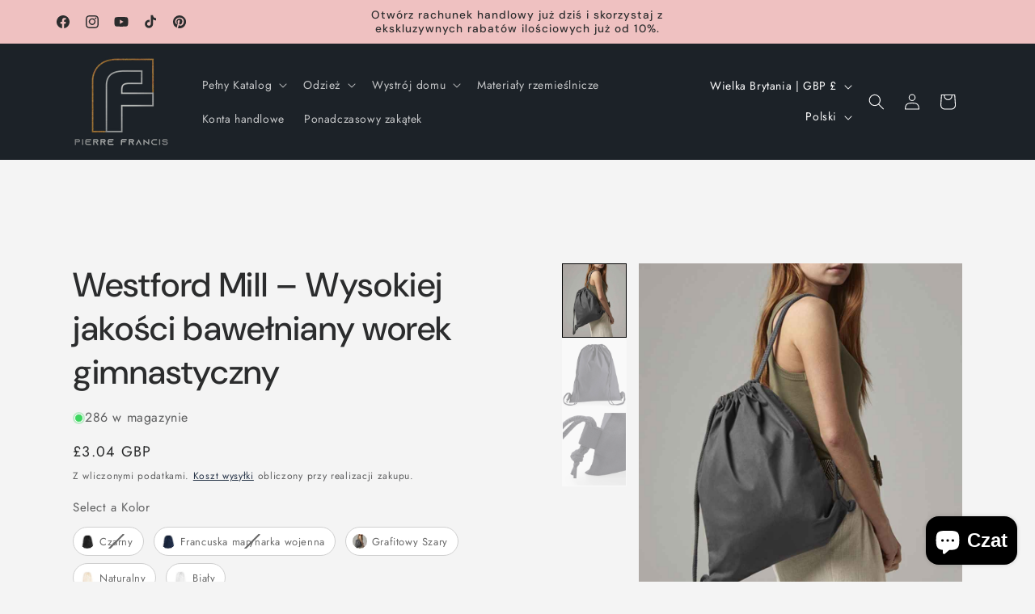

--- FILE ---
content_type: text/javascript; charset=utf-8
request_url: https://www.pierrefrancis.co.uk/products/westford-mill-premium-cotton-gymsac.js
body_size: 1554
content:
{"id":7735271358690,"title":"Westford Mill - Premium Cotton Gymsac","handle":"westford-mill-premium-cotton-gymsac","description":"\u003cp\u003e\u003cstrong\u003eWestford Mill - Premium Cotton Gymsac\u003c\/strong\u003e\u003c\/p\u003e\n\u003ctable class=\"product-details-main\"\u003e\n\u003ctbody\u003e\n\u003ctr\u003e\n\u003ctd\u003eMaterial:\u003c\/td\u003e\n\u003ctd\u003e100% Cotton.\u003c\/td\u003e\n\u003c\/tr\u003e\n\u003ctr\u003e\n\u003ctd\u003eWeight:\u003c\/td\u003e\n\u003ctd\u003e200 gsm\u003c\/td\u003e\n\u003c\/tr\u003e\n\u003c\/tbody\u003e\n\u003c\/table\u003e\n\u003cp\u003e \u003c\/p\u003e\n\u003cul\u003e\n\u003cli\u003eRope drawcord closure.\u003c\/li\u003e\n\u003cli\u003eCapacity 12 litres.\u003c\/li\u003e\n\u003c\/ul\u003e\n\u003cdiv class=\"h5 bold narrow-margin-bottom\"\u003e\u003cstrong\u003eProduct notices\u003c\/strong\u003e\u003c\/div\u003e\n\u003cul class=\"list list--icon small\"\u003e\n\u003cli\u003eDimensions are approximate and for guidance only.\u003c\/li\u003e\n\u003cli\u003e\u003cspan\u003eColour representation is only as accurate as the web design process allows.\u003c\/span\u003e\u003c\/li\u003e\n\u003c\/ul\u003e\n\u003cdiv class=\"h5 bold narrow-margin-bottom\"\u003e\u003cstrong\u003eSize conversions\u003c\/strong\u003e\u003c\/div\u003e\n\u003cdiv class=\"scrollable margin-bottom\"\u003e\n\u003cdiv class=\"scrollable__inner\"\u003e\n\u003ctable class=\"scrollable__element table table--product-details-sizes box-shadow\"\u003e\n\u003ctbody\u003e\n\u003ctr\u003e\n\u003cth class=\"align-left\"\u003eSize\u003c\/th\u003e\n\u003cth class=\"align-left\"\u003eONE\u003c\/th\u003e\n\u003c\/tr\u003e\n\u003ctr\u003e\n\u003ctd class=\"align-left\"\u003eDimensions:\u003c\/td\u003e\n\u003ctd\u003e46 x 37 cm\u003c\/td\u003e\n\u003c\/tr\u003e\n\u003ctr\u003e\n\u003ctd class=\"align-left\"\u003ePrint area:\u003c\/td\u003e\n\u003ctd\u003e32 x 30 cm\u003c\/td\u003e\n\u003c\/tr\u003e\n\u003ctr\u003e\n\u003ctd class=\"align-left\"\u003eEmbroidery:\u003c\/td\u003e\n\u003ctd\u003e18 tubular hoop\u003c\/td\u003e\n\u003c\/tr\u003e\n\u003c\/tbody\u003e\n\u003c\/table\u003e\n\u003c\/div\u003e\n\u003c\/div\u003e","published_at":"2025-08-20T19:51:16+01:00","created_at":"2022-05-20T03:04:03+01:00","vendor":"Westford Mill","type":"Bag","tags":["#000000","2025NR","Bag","W210","W210 BLK ONE","Westford Mill","Westford Mill Premium Cotton Gymsac"],"price":247,"price_min":247,"price_max":304,"available":true,"price_varies":true,"compare_at_price":null,"compare_at_price_min":0,"compare_at_price_max":0,"compare_at_price_varies":false,"variants":[{"id":42849226981602,"title":"Black \/ ONE","option1":"Black","option2":"ONE","option3":null,"sku":"W210 BLK ONE","requires_shipping":true,"taxable":true,"featured_image":{"id":47918833696994,"product_id":7735271358690,"position":2,"created_at":"2026-01-12T20:20:54+00:00","updated_at":"2026-01-12T20:20:56+00:00","alt":"Westford Mill - Premium Cotton Gymsac - Pierre Francis","width":886,"height":1024,"src":"https:\/\/cdn.shopify.com\/s\/files\/1\/0197\/6133\/2286\/files\/W210_20BLK_20FRONT_0cff0bb5-8e51-4ba8-afbc-a9e3c7eccc4f.jpg?v=1768249256","variant_ids":[42849226981602]},"available":false,"name":"Westford Mill - Premium Cotton Gymsac - Black \/ ONE","public_title":"Black \/ ONE","options":["Black","ONE"],"price":304,"weight":130,"compare_at_price":null,"inventory_management":"shopify","barcode":"W210.BLK","featured_media":{"alt":"Westford Mill - Premium Cotton Gymsac - Pierre Francis","id":37314593816802,"position":2,"preview_image":{"aspect_ratio":0.865,"height":1024,"width":886,"src":"https:\/\/cdn.shopify.com\/s\/files\/1\/0197\/6133\/2286\/files\/W210_20BLK_20FRONT_0cff0bb5-8e51-4ba8-afbc-a9e3c7eccc4f.jpg?v=1768249256"}},"requires_selling_plan":false,"selling_plan_allocations":[]},{"id":42849227014370,"title":"French Navy \/ ONE","option1":"French Navy","option2":"ONE","option3":null,"sku":"W210 FNA ONE","requires_shipping":true,"taxable":true,"featured_image":{"id":47918833729762,"product_id":7735271358690,"position":3,"created_at":"2026-01-12T20:20:54+00:00","updated_at":"2026-01-12T20:20:56+00:00","alt":"Westford Mill - Premium Cotton Gymsac - Pierre Francis","width":886,"height":1024,"src":"https:\/\/cdn.shopify.com\/s\/files\/1\/0197\/6133\/2286\/files\/W210_20FNA_20FRONT_747efcd9-edb0-4316-82b7-5a2c52c2021a.jpg?v=1768249256","variant_ids":[42849227014370]},"available":false,"name":"Westford Mill - Premium Cotton Gymsac - French Navy \/ ONE","public_title":"French Navy \/ ONE","options":["French Navy","ONE"],"price":304,"weight":130,"compare_at_price":null,"inventory_management":"shopify","barcode":"W210.FNA","featured_media":{"alt":"Westford Mill - Premium Cotton Gymsac - Pierre Francis","id":37314593849570,"position":3,"preview_image":{"aspect_ratio":0.865,"height":1024,"width":886,"src":"https:\/\/cdn.shopify.com\/s\/files\/1\/0197\/6133\/2286\/files\/W210_20FNA_20FRONT_747efcd9-edb0-4316-82b7-5a2c52c2021a.jpg?v=1768249256"}},"requires_selling_plan":false,"selling_plan_allocations":[]},{"id":42849227047138,"title":"Graphite Grey \/ ONE","option1":"Graphite Grey","option2":"ONE","option3":null,"sku":"W210 GPH ONE","requires_shipping":true,"taxable":true,"featured_image":{"id":47918001127650,"product_id":7735271358690,"position":1,"created_at":"2026-01-12T20:00:24+00:00","updated_at":"2026-01-12T20:00:27+00:00","alt":"Westford Mill - Premium Cotton Gymsac - Pierre Francis","width":886,"height":1024,"src":"https:\/\/cdn.shopify.com\/s\/files\/1\/0197\/6133\/2286\/files\/W210_20GPH_20MODEL_201_65bbc906-2083-41f8-8bfa-c9fc53e269cf.jpg?v=1768248027","variant_ids":[42849227047138]},"available":true,"name":"Westford Mill - Premium Cotton Gymsac - Graphite Grey \/ ONE","public_title":"Graphite Grey \/ ONE","options":["Graphite Grey","ONE"],"price":304,"weight":130,"compare_at_price":null,"inventory_management":"shopify","barcode":"W210.GPH","featured_media":{"alt":"Westford Mill - Premium Cotton Gymsac - Pierre Francis","id":37313764491490,"position":1,"preview_image":{"aspect_ratio":0.865,"height":1024,"width":886,"src":"https:\/\/cdn.shopify.com\/s\/files\/1\/0197\/6133\/2286\/files\/W210_20GPH_20MODEL_201_65bbc906-2083-41f8-8bfa-c9fc53e269cf.jpg?v=1768248027"}},"requires_selling_plan":false,"selling_plan_allocations":[]},{"id":42849227079906,"title":"Natural \/ ONE","option1":"Natural","option2":"ONE","option3":null,"sku":"W210 NAT ONE","requires_shipping":true,"taxable":true,"featured_image":{"id":47918833860834,"product_id":7735271358690,"position":7,"created_at":"2026-01-12T20:20:54+00:00","updated_at":"2026-01-12T20:20:57+00:00","alt":"Westford Mill - Premium Cotton Gymsac - Pierre Francis","width":886,"height":1024,"src":"https:\/\/cdn.shopify.com\/s\/files\/1\/0197\/6133\/2286\/files\/W210_20NAT_20FRONT_74bdd080-7fe1-4b05-a6bb-b3fc51379c11.jpg?v=1768249257","variant_ids":[42849227079906]},"available":true,"name":"Westford Mill - Premium Cotton Gymsac - Natural \/ ONE","public_title":"Natural \/ ONE","options":["Natural","ONE"],"price":247,"weight":130,"compare_at_price":null,"inventory_management":"shopify","barcode":"W210.NAT","featured_media":{"alt":"Westford Mill - Premium Cotton Gymsac - Pierre Francis","id":37314593980642,"position":7,"preview_image":{"aspect_ratio":0.865,"height":1024,"width":886,"src":"https:\/\/cdn.shopify.com\/s\/files\/1\/0197\/6133\/2286\/files\/W210_20NAT_20FRONT_74bdd080-7fe1-4b05-a6bb-b3fc51379c11.jpg?v=1768249257"}},"requires_selling_plan":false,"selling_plan_allocations":[]},{"id":42849227112674,"title":"White \/ ONE","option1":"White","option2":"ONE","option3":null,"sku":"W210 WHI ONE","requires_shipping":true,"taxable":true,"featured_image":{"id":47918833926370,"product_id":7735271358690,"position":9,"created_at":"2026-01-12T20:20:54+00:00","updated_at":"2026-01-12T20:20:56+00:00","alt":"Westford Mill - Premium Cotton Gymsac - Pierre Francis","width":886,"height":1024,"src":"https:\/\/cdn.shopify.com\/s\/files\/1\/0197\/6133\/2286\/files\/W210_20WHI_20FRONT_b41cf47b-ddf3-4724-8827-ee00f592236d.jpg?v=1768249256","variant_ids":[42849227112674]},"available":true,"name":"Westford Mill - Premium Cotton Gymsac - White \/ ONE","public_title":"White \/ ONE","options":["White","ONE"],"price":304,"weight":130,"compare_at_price":null,"inventory_management":"shopify","barcode":"W210.WHI","featured_media":{"alt":"Westford Mill - Premium Cotton Gymsac - Pierre Francis","id":37314594046178,"position":9,"preview_image":{"aspect_ratio":0.865,"height":1024,"width":886,"src":"https:\/\/cdn.shopify.com\/s\/files\/1\/0197\/6133\/2286\/files\/W210_20WHI_20FRONT_b41cf47b-ddf3-4724-8827-ee00f592236d.jpg?v=1768249256"}},"requires_selling_plan":false,"selling_plan_allocations":[]}],"images":["\/\/cdn.shopify.com\/s\/files\/1\/0197\/6133\/2286\/files\/W210_20GPH_20MODEL_201_65bbc906-2083-41f8-8bfa-c9fc53e269cf.jpg?v=1768248027","\/\/cdn.shopify.com\/s\/files\/1\/0197\/6133\/2286\/files\/W210_20BLK_20FRONT_0cff0bb5-8e51-4ba8-afbc-a9e3c7eccc4f.jpg?v=1768249256","\/\/cdn.shopify.com\/s\/files\/1\/0197\/6133\/2286\/files\/W210_20FNA_20FRONT_747efcd9-edb0-4316-82b7-5a2c52c2021a.jpg?v=1768249256","\/\/cdn.shopify.com\/s\/files\/1\/0197\/6133\/2286\/files\/W210_20FNA_20DETAIL_201_87b66251-62ca-466d-b81c-6eea7130eac9.jpg?v=1768249256","\/\/cdn.shopify.com\/s\/files\/1\/0197\/6133\/2286\/files\/W210_20GPH_20FRONT_20HERO_9d61af07-ae99-437a-a287-d667fa5cf95d.jpg?v=1768249256","\/\/cdn.shopify.com\/s\/files\/1\/0197\/6133\/2286\/files\/W210_20GPH_20DETAIL_201_e6e805c1-b17d-4c63-b84e-b8b61e58d892.jpg?v=1768249257","\/\/cdn.shopify.com\/s\/files\/1\/0197\/6133\/2286\/files\/W210_20NAT_20FRONT_74bdd080-7fe1-4b05-a6bb-b3fc51379c11.jpg?v=1768249257","\/\/cdn.shopify.com\/s\/files\/1\/0197\/6133\/2286\/files\/W210_20NAT_20DETAIL_201_57ab7f54-f6af-4bbe-bd4b-b621a6261c24.jpg?v=1768249256","\/\/cdn.shopify.com\/s\/files\/1\/0197\/6133\/2286\/files\/W210_20WHI_20FRONT_b41cf47b-ddf3-4724-8827-ee00f592236d.jpg?v=1768249256"],"featured_image":"\/\/cdn.shopify.com\/s\/files\/1\/0197\/6133\/2286\/files\/W210_20GPH_20MODEL_201_65bbc906-2083-41f8-8bfa-c9fc53e269cf.jpg?v=1768248027","options":[{"name":"Colour","position":1,"values":["Black","French Navy","Graphite Grey","Natural","White"]},{"name":"Size","position":2,"values":["ONE"]}],"url":"\/products\/westford-mill-premium-cotton-gymsac","media":[{"alt":"Westford Mill - Premium Cotton Gymsac - Pierre Francis","id":37313764491490,"position":1,"preview_image":{"aspect_ratio":0.865,"height":1024,"width":886,"src":"https:\/\/cdn.shopify.com\/s\/files\/1\/0197\/6133\/2286\/files\/W210_20GPH_20MODEL_201_65bbc906-2083-41f8-8bfa-c9fc53e269cf.jpg?v=1768248027"},"aspect_ratio":0.865,"height":1024,"media_type":"image","src":"https:\/\/cdn.shopify.com\/s\/files\/1\/0197\/6133\/2286\/files\/W210_20GPH_20MODEL_201_65bbc906-2083-41f8-8bfa-c9fc53e269cf.jpg?v=1768248027","width":886},{"alt":"Westford Mill - Premium Cotton Gymsac - Pierre Francis","id":37314593816802,"position":2,"preview_image":{"aspect_ratio":0.865,"height":1024,"width":886,"src":"https:\/\/cdn.shopify.com\/s\/files\/1\/0197\/6133\/2286\/files\/W210_20BLK_20FRONT_0cff0bb5-8e51-4ba8-afbc-a9e3c7eccc4f.jpg?v=1768249256"},"aspect_ratio":0.865,"height":1024,"media_type":"image","src":"https:\/\/cdn.shopify.com\/s\/files\/1\/0197\/6133\/2286\/files\/W210_20BLK_20FRONT_0cff0bb5-8e51-4ba8-afbc-a9e3c7eccc4f.jpg?v=1768249256","width":886},{"alt":"Westford Mill - Premium Cotton Gymsac - Pierre Francis","id":37314593849570,"position":3,"preview_image":{"aspect_ratio":0.865,"height":1024,"width":886,"src":"https:\/\/cdn.shopify.com\/s\/files\/1\/0197\/6133\/2286\/files\/W210_20FNA_20FRONT_747efcd9-edb0-4316-82b7-5a2c52c2021a.jpg?v=1768249256"},"aspect_ratio":0.865,"height":1024,"media_type":"image","src":"https:\/\/cdn.shopify.com\/s\/files\/1\/0197\/6133\/2286\/files\/W210_20FNA_20FRONT_747efcd9-edb0-4316-82b7-5a2c52c2021a.jpg?v=1768249256","width":886},{"alt":"Westford Mill - Premium Cotton Gymsac - Pierre Francis","id":37314593882338,"position":4,"preview_image":{"aspect_ratio":0.865,"height":1024,"width":886,"src":"https:\/\/cdn.shopify.com\/s\/files\/1\/0197\/6133\/2286\/files\/W210_20FNA_20DETAIL_201_87b66251-62ca-466d-b81c-6eea7130eac9.jpg?v=1768249256"},"aspect_ratio":0.865,"height":1024,"media_type":"image","src":"https:\/\/cdn.shopify.com\/s\/files\/1\/0197\/6133\/2286\/files\/W210_20FNA_20DETAIL_201_87b66251-62ca-466d-b81c-6eea7130eac9.jpg?v=1768249256","width":886},{"alt":"Westford Mill - Premium Cotton Gymsac - Pierre Francis","id":37314593915106,"position":5,"preview_image":{"aspect_ratio":0.865,"height":1024,"width":886,"src":"https:\/\/cdn.shopify.com\/s\/files\/1\/0197\/6133\/2286\/files\/W210_20GPH_20FRONT_20HERO_9d61af07-ae99-437a-a287-d667fa5cf95d.jpg?v=1768249256"},"aspect_ratio":0.865,"height":1024,"media_type":"image","src":"https:\/\/cdn.shopify.com\/s\/files\/1\/0197\/6133\/2286\/files\/W210_20GPH_20FRONT_20HERO_9d61af07-ae99-437a-a287-d667fa5cf95d.jpg?v=1768249256","width":886},{"alt":"Westford Mill - Premium Cotton Gymsac - Pierre Francis","id":37314593947874,"position":6,"preview_image":{"aspect_ratio":0.865,"height":1024,"width":886,"src":"https:\/\/cdn.shopify.com\/s\/files\/1\/0197\/6133\/2286\/files\/W210_20GPH_20DETAIL_201_e6e805c1-b17d-4c63-b84e-b8b61e58d892.jpg?v=1768249257"},"aspect_ratio":0.865,"height":1024,"media_type":"image","src":"https:\/\/cdn.shopify.com\/s\/files\/1\/0197\/6133\/2286\/files\/W210_20GPH_20DETAIL_201_e6e805c1-b17d-4c63-b84e-b8b61e58d892.jpg?v=1768249257","width":886},{"alt":"Westford Mill - Premium Cotton Gymsac - Pierre Francis","id":37314593980642,"position":7,"preview_image":{"aspect_ratio":0.865,"height":1024,"width":886,"src":"https:\/\/cdn.shopify.com\/s\/files\/1\/0197\/6133\/2286\/files\/W210_20NAT_20FRONT_74bdd080-7fe1-4b05-a6bb-b3fc51379c11.jpg?v=1768249257"},"aspect_ratio":0.865,"height":1024,"media_type":"image","src":"https:\/\/cdn.shopify.com\/s\/files\/1\/0197\/6133\/2286\/files\/W210_20NAT_20FRONT_74bdd080-7fe1-4b05-a6bb-b3fc51379c11.jpg?v=1768249257","width":886},{"alt":"Westford Mill - Premium Cotton Gymsac - Pierre Francis","id":37314594013410,"position":8,"preview_image":{"aspect_ratio":0.865,"height":1024,"width":886,"src":"https:\/\/cdn.shopify.com\/s\/files\/1\/0197\/6133\/2286\/files\/W210_20NAT_20DETAIL_201_57ab7f54-f6af-4bbe-bd4b-b621a6261c24.jpg?v=1768249256"},"aspect_ratio":0.865,"height":1024,"media_type":"image","src":"https:\/\/cdn.shopify.com\/s\/files\/1\/0197\/6133\/2286\/files\/W210_20NAT_20DETAIL_201_57ab7f54-f6af-4bbe-bd4b-b621a6261c24.jpg?v=1768249256","width":886},{"alt":"Westford Mill - Premium Cotton Gymsac - Pierre Francis","id":37314594046178,"position":9,"preview_image":{"aspect_ratio":0.865,"height":1024,"width":886,"src":"https:\/\/cdn.shopify.com\/s\/files\/1\/0197\/6133\/2286\/files\/W210_20WHI_20FRONT_b41cf47b-ddf3-4724-8827-ee00f592236d.jpg?v=1768249256"},"aspect_ratio":0.865,"height":1024,"media_type":"image","src":"https:\/\/cdn.shopify.com\/s\/files\/1\/0197\/6133\/2286\/files\/W210_20WHI_20FRONT_b41cf47b-ddf3-4724-8827-ee00f592236d.jpg?v=1768249256","width":886}],"requires_selling_plan":false,"selling_plan_groups":[]}